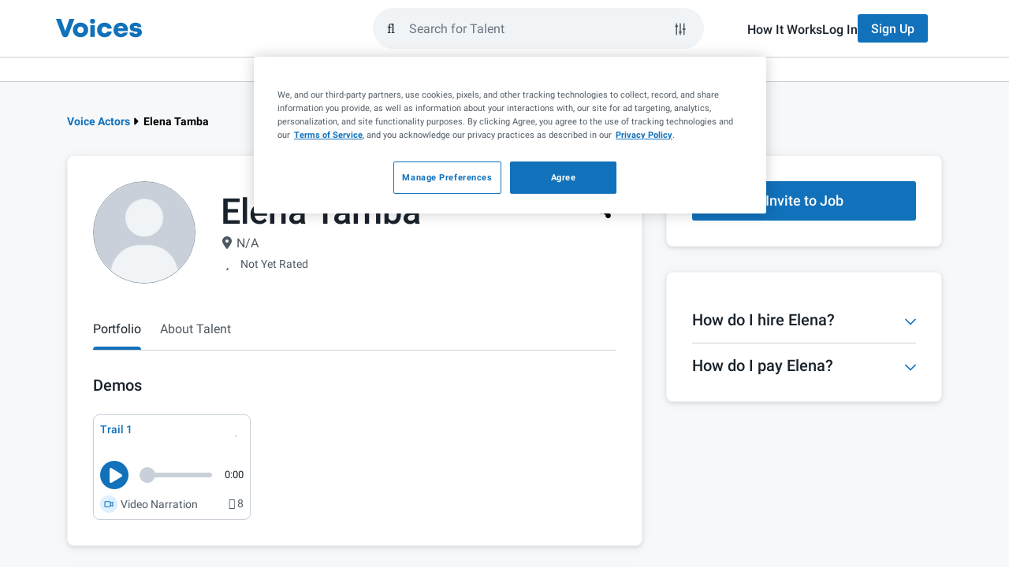

--- FILE ---
content_type: application/javascript; charset=UTF-8
request_url: https://www.voices.com/cdn-cgi/challenge-platform/h/g/scripts/jsd/d39f91d70ce1/main.js?
body_size: 4559
content:
window._cf_chl_opt={uYln4:'g'};~function(v5,X,a,G,M,D,l,K){v5=g,function(j,A,vx,v4,U,F){for(vx={j:318,A:363,U:329,F:333,c:288,i:323,V:308,b:257,o:248,z:286,e:354},v4=g,U=j();!![];)try{if(F=parseInt(v4(vx.j))/1+parseInt(v4(vx.A))/2+-parseInt(v4(vx.U))/3*(-parseInt(v4(vx.F))/4)+-parseInt(v4(vx.c))/5*(parseInt(v4(vx.i))/6)+parseInt(v4(vx.V))/7*(parseInt(v4(vx.b))/8)+-parseInt(v4(vx.o))/9*(-parseInt(v4(vx.z))/10)+-parseInt(v4(vx.e))/11,A===F)break;else U.push(U.shift())}catch(c){U.push(U.shift())}}(v,173530),X=this||self,a=X[v5(339)],G=function(vP,vT,vn,ve,vU,A,U,F){return vP={j:327,A:321},vT={j:259,A:259,U:259,F:285,c:259,i:259,V:268,b:358},vn={j:325},ve={j:325,A:358,U:326,F:255,c:314,i:326,V:255,b:314,o:301,z:285,e:285,B:259,n:285,T:259,P:285,s:285,H:285,Q:268},vU=v5,A=String[vU(vP.j)],U={'h':function(c,vt){return vt={j:261,A:358},null==c?'':U.g(c,6,function(i,vO){return vO=g,vO(vt.j)[vO(vt.A)](i)})},'g':function(i,V,o,vX,z,B,T,P,s,H,Q,L,E,R,v0,v1,v2,v3){if(vX=vU,null==i)return'';for(B={},T={},P='',s=2,H=3,Q=2,L=[],E=0,R=0,v0=0;v0<i[vX(ve.j)];v0+=1)if(v1=i[vX(ve.A)](v0),Object[vX(ve.U)][vX(ve.F)][vX(ve.c)](B,v1)||(B[v1]=H++,T[v1]=!0),v2=P+v1,Object[vX(ve.i)][vX(ve.V)][vX(ve.c)](B,v2))P=v2;else{if(Object[vX(ve.U)][vX(ve.F)][vX(ve.b)](T,P)){if(256>P[vX(ve.o)](0)){for(z=0;z<Q;E<<=1,V-1==R?(R=0,L[vX(ve.z)](o(E)),E=0):R++,z++);for(v3=P[vX(ve.o)](0),z=0;8>z;E=v3&1.01|E<<1.43,V-1==R?(R=0,L[vX(ve.z)](o(E)),E=0):R++,v3>>=1,z++);}else{for(v3=1,z=0;z<Q;E=v3|E<<1,V-1==R?(R=0,L[vX(ve.e)](o(E)),E=0):R++,v3=0,z++);for(v3=P[vX(ve.o)](0),z=0;16>z;E=E<<1.49|v3&1,V-1==R?(R=0,L[vX(ve.z)](o(E)),E=0):R++,v3>>=1,z++);}s--,0==s&&(s=Math[vX(ve.B)](2,Q),Q++),delete T[P]}else for(v3=B[P],z=0;z<Q;E=v3&1|E<<1,V-1==R?(R=0,L[vX(ve.n)](o(E)),E=0):R++,v3>>=1,z++);P=(s--,s==0&&(s=Math[vX(ve.T)](2,Q),Q++),B[v2]=H++,String(v1))}if(''!==P){if(Object[vX(ve.i)][vX(ve.V)][vX(ve.b)](T,P)){if(256>P[vX(ve.o)](0)){for(z=0;z<Q;E<<=1,V-1==R?(R=0,L[vX(ve.P)](o(E)),E=0):R++,z++);for(v3=P[vX(ve.o)](0),z=0;8>z;E=1&v3|E<<1.91,R==V-1?(R=0,L[vX(ve.n)](o(E)),E=0):R++,v3>>=1,z++);}else{for(v3=1,z=0;z<Q;E=v3|E<<1.55,R==V-1?(R=0,L[vX(ve.e)](o(E)),E=0):R++,v3=0,z++);for(v3=P[vX(ve.o)](0),z=0;16>z;E=v3&1|E<<1,R==V-1?(R=0,L[vX(ve.s)](o(E)),E=0):R++,v3>>=1,z++);}s--,s==0&&(s=Math[vX(ve.B)](2,Q),Q++),delete T[P]}else for(v3=B[P],z=0;z<Q;E=1&v3|E<<1,V-1==R?(R=0,L[vX(ve.n)](o(E)),E=0):R++,v3>>=1,z++);s--,0==s&&Q++}for(v3=2,z=0;z<Q;E=1&v3|E<<1,R==V-1?(R=0,L[vX(ve.H)](o(E)),E=0):R++,v3>>=1,z++);for(;;)if(E<<=1,R==V-1){L[vX(ve.e)](o(E));break}else R++;return L[vX(ve.Q)]('')},'j':function(c,vB,va){return vB={j:301},va=vU,c==null?'':''==c?null:U.i(c[va(vn.j)],32768,function(i,vS){return vS=va,c[vS(vB.j)](i)})},'i':function(i,V,o,vI,z,B,T,P,s,H,Q,L,E,R,v0,v1,v3,v2){for(vI=vU,z=[],B=4,T=4,P=3,s=[],L=o(0),E=V,R=1,H=0;3>H;z[H]=H,H+=1);for(v0=0,v1=Math[vI(vT.j)](2,2),Q=1;v1!=Q;v2=L&E,E>>=1,0==E&&(E=V,L=o(R++)),v0|=Q*(0<v2?1:0),Q<<=1);switch(v0){case 0:for(v0=0,v1=Math[vI(vT.A)](2,8),Q=1;Q!=v1;v2=L&E,E>>=1,0==E&&(E=V,L=o(R++)),v0|=(0<v2?1:0)*Q,Q<<=1);v3=A(v0);break;case 1:for(v0=0,v1=Math[vI(vT.U)](2,16),Q=1;Q!=v1;v2=L&E,E>>=1,E==0&&(E=V,L=o(R++)),v0|=(0<v2?1:0)*Q,Q<<=1);v3=A(v0);break;case 2:return''}for(H=z[3]=v3,s[vI(vT.F)](v3);;){if(R>i)return'';for(v0=0,v1=Math[vI(vT.c)](2,P),Q=1;v1!=Q;v2=L&E,E>>=1,E==0&&(E=V,L=o(R++)),v0|=(0<v2?1:0)*Q,Q<<=1);switch(v3=v0){case 0:for(v0=0,v1=Math[vI(vT.i)](2,8),Q=1;Q!=v1;v2=E&L,E>>=1,0==E&&(E=V,L=o(R++)),v0|=Q*(0<v2?1:0),Q<<=1);z[T++]=A(v0),v3=T-1,B--;break;case 1:for(v0=0,v1=Math[vI(vT.c)](2,16),Q=1;v1!=Q;v2=L&E,E>>=1,0==E&&(E=V,L=o(R++)),v0|=Q*(0<v2?1:0),Q<<=1);z[T++]=A(v0),v3=T-1,B--;break;case 2:return s[vI(vT.V)]('')}if(0==B&&(B=Math[vI(vT.U)](2,P),P++),z[v3])v3=z[v3];else if(v3===T)v3=H+H[vI(vT.b)](0);else return null;s[vI(vT.F)](v3),z[T++]=H+v3[vI(vT.b)](0),B--,H=v3,B==0&&(B=Math[vI(vT.A)](2,P),P++)}}},F={},F[vU(vP.A)]=U.h,F}(),M={},M[v5(316)]='o',M[v5(357)]='s',M[v5(281)]='u',M[v5(355)]='z',M[v5(366)]='n',M[v5(265)]='I',M[v5(349)]='b',D=M,X[v5(322)]=function(j,A,U,F,vq,vf,vm,vG,V,o,z,B,T,P){if(vq={j:346,A:254,U:292,F:254,c:278,i:368,V:351,b:278,o:368,z:351,e:342,B:341,n:325,T:332,P:298},vf={j:364,A:325,U:263},vm={j:326,A:255,U:314,F:285},vG=v5,A===null||void 0===A)return F;for(V=N(A),j[vG(vq.j)][vG(vq.A)]&&(V=V[vG(vq.U)](j[vG(vq.j)][vG(vq.F)](A))),V=j[vG(vq.c)][vG(vq.i)]&&j[vG(vq.V)]?j[vG(vq.b)][vG(vq.o)](new j[(vG(vq.z))](V)):function(s,vM,H){for(vM=vG,s[vM(vf.j)](),H=0;H<s[vM(vf.A)];s[H+1]===s[H]?s[vM(vf.U)](H+1,1):H+=1);return s}(V),o='nAsAaAb'.split('A'),o=o[vG(vq.e)][vG(vq.B)](o),z=0;z<V[vG(vq.n)];B=V[z],T=J(j,A,B),o(T)?(P=T==='s'&&!j[vG(vq.T)](A[B]),vG(vq.P)===U+B?i(U+B,T):P||i(U+B,A[B])):i(U+B,T),z++);return F;function i(s,H,vZ){vZ=g,Object[vZ(vm.j)][vZ(vm.A)][vZ(vm.U)](F,H)||(F[H]=[]),F[H][vZ(vm.F)](s)}},l=v5(343)[v5(335)](';'),K=l[v5(342)][v5(341)](l),X[v5(320)]=function(j,A,vE,vD,U,F,i,V){for(vE={j:299,A:325,U:325,F:293,c:285,i:251},vD=v5,U=Object[vD(vE.j)](A),F=0;F<U[vD(vE.A)];F++)if(i=U[F],'f'===i&&(i='N'),j[i]){for(V=0;V<A[U[F]][vD(vE.U)];-1===j[i][vD(vE.F)](A[U[F]][V])&&(K(A[U[F]][V])||j[i][vD(vE.c)]('o.'+A[U[F]][V])),V++);}else j[i]=A[U[F]][vD(vE.i)](function(o){return'o.'+o})},Y();function Z(F,c,vo,vA,i,V,b,o,z,B,n,T){if(vo={j:282,A:275,U:279,F:304,c:352,i:280,V:312,b:276,o:365,z:252,e:295,B:258,n:297,T:313,P:359,s:338,H:303,Q:289,m:270,f:273,L:352,E:272,k:310,R:347,d:309,v0:294,v1:350,v2:321},vA=v5,!S(.01))return![];V=(i={},i[vA(vo.j)]=F,i[vA(vo.A)]=c,i);try{b=X[vA(vo.U)],o=vA(vo.F)+X[vA(vo.c)][vA(vo.i)]+vA(vo.V)+b.r+vA(vo.b),z=new X[(vA(vo.o))](),z[vA(vo.z)](vA(vo.e),o),z[vA(vo.B)]=2500,z[vA(vo.n)]=function(){},B={},B[vA(vo.T)]=X[vA(vo.c)][vA(vo.P)],B[vA(vo.s)]=X[vA(vo.c)][vA(vo.H)],B[vA(vo.Q)]=X[vA(vo.c)][vA(vo.m)],B[vA(vo.f)]=X[vA(vo.L)][vA(vo.E)],n=B,T={},T[vA(vo.k)]=V,T[vA(vo.R)]=n,T[vA(vo.d)]=vA(vo.v0),z[vA(vo.v1)](G[vA(vo.v2)](T))}catch(P){}}function v(g3){return g3='XMLHttpRequest,number,parent,from,onreadystatechange,9qnvxOX,onload,display: none,map,open,now,getOwnPropertyNames,hasOwnProperty,event,760aFZEIk,timeout,pow,xhr-error,puhsSjAYBvUq+x$GIWM3875DQJPaibHtmE4NeklFnoZdL6g0T2CcyXwVf1zr-ROK9,http-code:,splice,tabIndex,bigint,href,isArray,join,toString,kgZMo4,error on cf_chl_props,HkTQ2,chlApiClientVersion,onerror,error,/invisible/jsd,appendChild,Array,__CF$cv$params,uYln4,undefined,msg,addEventListener,readyState,push,2124210EpkjoZ,clientInformation,30dBYYsT,chlApiRumWidgetAgeMs,[native code],status,concat,indexOf,jsd,POST,success,ontimeout,d.cookie,keys,random,charCodeAt,location,TbVa1,/cdn-cgi/challenge-platform/h/,loading,cloudflare-invisible,catch,17962xTAbzV,source,errorInfoObject,getPrototypeOf,/b/ov1/0.7467690725360614:1766694270:5Fu2Cwfm55rpT6AJEzhyWS_B85I7Ey0zHn-CeSLk1ew/,chlApiSitekey,call,postMessage,object,stringify,200376doYWcn,/jsd/oneshot/d39f91d70ce1/0.7467690725360614:1766694270:5Fu2Cwfm55rpT6AJEzhyWS_B85I7Ey0zHn-CeSLk1ew/,kuIdX1,hcgSfDKNb,mlwE4,68934bSwPQx,contentWindow,length,prototype,fromCharCode,navigator,2931sKYLZq,contentDocument,detail,isNaN,924JUoZCZ,body,split,iframe,DOMContentLoaded,chlApiUrl,document,removeChild,bind,includes,_cf_chl_opt;mhsH6;xkyRk9;FTrD2;leJV9;BCMtt1;sNHpA9;GKPzo4;AdbX0;REiSI4;xriGD7;jwjCc3;agiDh2;MQCkM2;mlwE4;kuIdX1;aLEay4;cThi2,createElement,floor,Object,chctx,function,boolean,send,Set,_cf_chl_opt,log,9375927NdpzRf,symbol,Function,string,charAt,gwUy0,sid,style,api,425134MQCJkf,sort'.split(','),v=function(){return g3},v()}function W(j,A,vs,vr){return vs={j:356,A:356,U:326,F:269,c:314,i:293,V:290},vr=v5,A instanceof j[vr(vs.j)]&&0<j[vr(vs.A)][vr(vs.U)][vr(vs.F)][vr(vs.c)](A)[vr(vs.i)](vr(vs.V))}function h(j,A,vV,vi,vw,vc,v9,U,F,c){vV={j:279,A:353,U:352,F:365,c:252,i:295,V:304,b:352,o:280,z:319,e:362,B:258,n:297,T:249,P:274,s:302,H:302,Q:266,m:302,f:350,L:321,E:317},vi={j:260},vw={j:291,A:291,U:296,F:262},vc={j:258},v9=v5,U=X[v9(vV.j)],console[v9(vV.A)](X[v9(vV.U)]),F=new X[(v9(vV.F))](),F[v9(vV.c)](v9(vV.i),v9(vV.V)+X[v9(vV.b)][v9(vV.o)]+v9(vV.z)+U.r),U[v9(vV.e)]&&(F[v9(vV.B)]=5e3,F[v9(vV.n)]=function(vv){vv=v9,A(vv(vc.j))}),F[v9(vV.T)]=function(vg){vg=v9,F[vg(vw.j)]>=200&&F[vg(vw.A)]<300?A(vg(vw.U)):A(vg(vw.F)+F[vg(vw.j)])},F[v9(vV.P)]=function(vj){vj=v9,A(vj(vi.j))},c={'t':I(),'lhr':a[v9(vV.s)]&&a[v9(vV.H)][v9(vV.Q)]?a[v9(vV.m)][v9(vV.Q)]:'','api':U[v9(vV.e)]?!![]:![],'payload':j},F[v9(vV.f)](G[v9(vV.L)](JSON[v9(vV.E)](c)))}function x(vk,vW,U,F,c,i,V){vW=(vk={j:344,A:336,U:361,F:250,c:264,i:334,V:277,b:324,o:287,z:328,e:330,B:334,n:340},v5);try{return U=a[vW(vk.j)](vW(vk.A)),U[vW(vk.U)]=vW(vk.F),U[vW(vk.c)]='-1',a[vW(vk.i)][vW(vk.V)](U),F=U[vW(vk.b)],c={},c=mlwE4(F,F,'',c),c=mlwE4(F,F[vW(vk.o)]||F[vW(vk.z)],'n.',c),c=mlwE4(F,U[vW(vk.e)],'d.',c),a[vW(vk.B)][vW(vk.n)](U),i={},i.r=c,i.e=null,i}catch(b){return V={},V.r={},V.e=b,V}}function Y(g1,g0,vd,vJ,j,A,U,F,c){if(g1={j:279,A:362,U:284,F:305,c:283,i:337,V:369,b:369},g0={j:284,A:305,U:369},vd={j:271},vJ=v5,j=X[vJ(g1.j)],!j)return;if(!y())return;(A=![],U=j[vJ(g1.A)]===!![],F=function(vN,i){if(vN=vJ,!A){if(A=!![],!y())return;i=x(),h(i.r,function(V){C(j,V)}),i.e&&Z(vN(vd.j),i.e)}},a[vJ(g1.U)]!==vJ(g1.F))?F():X[vJ(g1.c)]?a[vJ(g1.c)](vJ(g1.i),F):(c=a[vJ(g1.V)]||function(){},a[vJ(g1.b)]=function(vl){vl=vJ,c(),a[vl(g0.j)]!==vl(g0.A)&&(a[vl(g0.U)]=c,F())})}function N(j,vQ,vh,A){for(vQ={j:292,A:299,U:311},vh=v5,A=[];null!==j;A=A[vh(vQ.j)](Object[vh(vQ.A)](j)),j=Object[vh(vQ.U)](j));return A}function C(U,F,g2,vK,c,i,V){if(g2={j:306,A:362,U:296,F:309,c:360,i:256,V:296,b:367,o:315,z:309,e:360,B:256,n:275,T:331,P:315},vK=v5,c=vK(g2.j),!U[vK(g2.A)])return;F===vK(g2.U)?(i={},i[vK(g2.F)]=c,i[vK(g2.c)]=U.r,i[vK(g2.i)]=vK(g2.V),X[vK(g2.b)][vK(g2.o)](i,'*')):(V={},V[vK(g2.z)]=c,V[vK(g2.e)]=U.r,V[vK(g2.B)]=vK(g2.n),V[vK(g2.T)]=F,X[vK(g2.b)][vK(g2.P)](V,'*'))}function S(j,vY,v6){return vY={j:300},v6=v5,Math[v6(vY.j)]()<j}function g(j,A,U){return U=v(),g=function(O,X,a){return O=O-248,a=U[O],a},g(j,A)}function I(vC,v7,j){return vC={j:279,A:345},v7=v5,j=X[v7(vC.j)],Math[v7(vC.A)](+atob(j.t))}function y(vF,v8,j,A,U){return vF={j:345,A:253},v8=v5,j=3600,A=I(),U=Math[v8(vF.j)](Date[v8(vF.A)]()/1e3),U-A>j?![]:!![]}function J(j,A,U,vH,vy,F){vy=(vH={j:307,A:278,U:267,F:278,c:348},v5);try{return A[U][vy(vH.j)](function(){}),'p'}catch(i){}try{if(A[U]==null)return void 0===A[U]?'u':'x'}catch(V){return'i'}return j[vy(vH.A)][vy(vH.U)](A[U])?'a':A[U]===j[vy(vH.F)]?'C':!0===A[U]?'T':A[U]===!1?'F':(F=typeof A[U],vy(vH.c)==F?W(j,A[U])?'N':'f':D[F]||'?')}}()

--- FILE ---
content_type: application/javascript; charset=UTF-8
request_url: https://www.voices.com/cdn-cgi/challenge-platform/h/g/scripts/jsd/d39f91d70ce1/main.js?
body_size: 4496
content:
window._cf_chl_opt={uYln4:'g'};~function(v5,X,a,G,M,D,l,K){v5=g,function(j,A,vx,v4,U,F){for(vx={j:249,A:242,U:264,F:204,c:178,i:164,V:190,b:160,o:169,z:200},v4=g,U=j();!![];)try{if(F=-parseInt(v4(vx.j))/1+-parseInt(v4(vx.A))/2*(-parseInt(v4(vx.U))/3)+parseInt(v4(vx.F))/4+parseInt(v4(vx.c))/5*(-parseInt(v4(vx.i))/6)+-parseInt(v4(vx.V))/7*(-parseInt(v4(vx.b))/8)+-parseInt(v4(vx.o))/9+parseInt(v4(vx.z))/10,A===F)break;else U.push(U.shift())}catch(c){U.push(U.shift())}}(v,825233),X=this||self,a=X[v5(220)],G=function(vP,vT,vn,ve,vt,vU,A,U,F){return vP={j:231,A:195},vT={j:163,A:163,U:212,F:163,c:244,i:173,V:212,b:173,o:163},vn={j:202},ve={j:202,A:173,U:186,F:157,c:217,i:186,V:186,b:157,o:215,z:212,e:212,B:212,n:212,T:163,P:157,s:212,H:212,Q:215,m:163,f:244},vt={j:206,A:173},vU=v5,A=String[vU(vP.j)],U={'h':function(c){return null==c?'':U.g(c,6,function(i,vO){return vO=g,vO(vt.j)[vO(vt.A)](i)})},'g':function(i,V,o,vX,z,B,T,P,s,H,Q,L,E,R,v0,v1,v2,v3){if(vX=vU,null==i)return'';for(B={},T={},P='',s=2,H=3,Q=2,L=[],E=0,R=0,v0=0;v0<i[vX(ve.j)];v0+=1)if(v1=i[vX(ve.A)](v0),Object[vX(ve.U)][vX(ve.F)][vX(ve.c)](B,v1)||(B[v1]=H++,T[v1]=!0),v2=P+v1,Object[vX(ve.i)][vX(ve.F)][vX(ve.c)](B,v2))P=v2;else{if(Object[vX(ve.V)][vX(ve.b)][vX(ve.c)](T,P)){if(256>P[vX(ve.o)](0)){for(z=0;z<Q;E<<=1,R==V-1?(R=0,L[vX(ve.z)](o(E)),E=0):R++,z++);for(v3=P[vX(ve.o)](0),z=0;8>z;E=v3&1.78|E<<1.32,V-1==R?(R=0,L[vX(ve.e)](o(E)),E=0):R++,v3>>=1,z++);}else{for(v3=1,z=0;z<Q;E=v3|E<<1.65,V-1==R?(R=0,L[vX(ve.B)](o(E)),E=0):R++,v3=0,z++);for(v3=P[vX(ve.o)](0),z=0;16>z;E=E<<1.8|v3&1,V-1==R?(R=0,L[vX(ve.n)](o(E)),E=0):R++,v3>>=1,z++);}s--,s==0&&(s=Math[vX(ve.T)](2,Q),Q++),delete T[P]}else for(v3=B[P],z=0;z<Q;E=1.83&v3|E<<1,R==V-1?(R=0,L[vX(ve.n)](o(E)),E=0):R++,v3>>=1,z++);P=(s--,s==0&&(s=Math[vX(ve.T)](2,Q),Q++),B[v2]=H++,String(v1))}if(P!==''){if(Object[vX(ve.U)][vX(ve.P)][vX(ve.c)](T,P)){if(256>P[vX(ve.o)](0)){for(z=0;z<Q;E<<=1,R==V-1?(R=0,L[vX(ve.z)](o(E)),E=0):R++,z++);for(v3=P[vX(ve.o)](0),z=0;8>z;E=1&v3|E<<1,R==V-1?(R=0,L[vX(ve.s)](o(E)),E=0):R++,v3>>=1,z++);}else{for(v3=1,z=0;z<Q;E=v3|E<<1,R==V-1?(R=0,L[vX(ve.H)](o(E)),E=0):R++,v3=0,z++);for(v3=P[vX(ve.Q)](0),z=0;16>z;E=E<<1.36|v3&1.68,V-1==R?(R=0,L[vX(ve.e)](o(E)),E=0):R++,v3>>=1,z++);}s--,s==0&&(s=Math[vX(ve.m)](2,Q),Q++),delete T[P]}else for(v3=B[P],z=0;z<Q;E=E<<1|1.1&v3,V-1==R?(R=0,L[vX(ve.e)](o(E)),E=0):R++,v3>>=1,z++);s--,s==0&&Q++}for(v3=2,z=0;z<Q;E=E<<1.19|1&v3,R==V-1?(R=0,L[vX(ve.B)](o(E)),E=0):R++,v3>>=1,z++);for(;;)if(E<<=1,R==V-1){L[vX(ve.s)](o(E));break}else R++;return L[vX(ve.f)]('')},'j':function(c,vB,va){return vB={j:215},va=vU,c==null?'':c==''?null:U.i(c[va(vn.j)],32768,function(i,vS){return vS=va,c[vS(vB.j)](i)})},'i':function(i,V,o,vI,z,B,T,P,s,H,Q,L,E,R,v0,v1,v3,v2){for(vI=vU,z=[],B=4,T=4,P=3,s=[],L=o(0),E=V,R=1,H=0;3>H;z[H]=H,H+=1);for(v0=0,v1=Math[vI(vT.j)](2,2),Q=1;Q!=v1;v2=E&L,E>>=1,E==0&&(E=V,L=o(R++)),v0|=Q*(0<v2?1:0),Q<<=1);switch(v0){case 0:for(v0=0,v1=Math[vI(vT.A)](2,8),Q=1;Q!=v1;v2=E&L,E>>=1,E==0&&(E=V,L=o(R++)),v0|=(0<v2?1:0)*Q,Q<<=1);v3=A(v0);break;case 1:for(v0=0,v1=Math[vI(vT.j)](2,16),Q=1;Q!=v1;v2=L&E,E>>=1,0==E&&(E=V,L=o(R++)),v0|=(0<v2?1:0)*Q,Q<<=1);v3=A(v0);break;case 2:return''}for(H=z[3]=v3,s[vI(vT.U)](v3);;){if(R>i)return'';for(v0=0,v1=Math[vI(vT.A)](2,P),Q=1;Q!=v1;v2=E&L,E>>=1,0==E&&(E=V,L=o(R++)),v0|=(0<v2?1:0)*Q,Q<<=1);switch(v3=v0){case 0:for(v0=0,v1=Math[vI(vT.j)](2,8),Q=1;v1!=Q;v2=L&E,E>>=1,0==E&&(E=V,L=o(R++)),v0|=Q*(0<v2?1:0),Q<<=1);z[T++]=A(v0),v3=T-1,B--;break;case 1:for(v0=0,v1=Math[vI(vT.F)](2,16),Q=1;Q!=v1;v2=E&L,E>>=1,0==E&&(E=V,L=o(R++)),v0|=(0<v2?1:0)*Q,Q<<=1);z[T++]=A(v0),v3=T-1,B--;break;case 2:return s[vI(vT.c)]('')}if(0==B&&(B=Math[vI(vT.j)](2,P),P++),z[v3])v3=z[v3];else if(T===v3)v3=H+H[vI(vT.i)](0);else return null;s[vI(vT.V)](v3),z[T++]=H+v3[vI(vT.b)](0),B--,H=v3,0==B&&(B=Math[vI(vT.o)](2,P),P++)}}},F={},F[vU(vP.A)]=U.h,F}(),M={},M[v5(235)]='o',M[v5(174)]='s',M[v5(159)]='u',M[v5(255)]='z',M[v5(251)]='n',M[v5(158)]='I',M[v5(246)]='b',D=M,X[v5(248)]=function(j,A,U,F,vq,vf,vm,vG,V,o,z,B,T,P){if(vq={j:161,A:153,U:148,F:161,c:199,i:253,V:243,b:253,o:243,z:187,e:209,B:202,n:183,T:185},vf={j:177,A:202,U:189},vm={j:186,A:157,U:217,F:212},vG=v5,A===null||A===void 0)return F;for(V=N(A),j[vG(vq.j)][vG(vq.A)]&&(V=V[vG(vq.U)](j[vG(vq.F)][vG(vq.A)](A))),V=j[vG(vq.c)][vG(vq.i)]&&j[vG(vq.V)]?j[vG(vq.c)][vG(vq.b)](new j[(vG(vq.o))](V)):function(s,vM,H){for(vM=vG,s[vM(vf.j)](),H=0;H<s[vM(vf.A)];s[H]===s[H+1]?s[vM(vf.U)](H+1,1):H+=1);return s}(V),o='nAsAaAb'.split('A'),o=o[vG(vq.z)][vG(vq.e)](o),z=0;z<V[vG(vq.B)];B=V[z],T=J(j,A,B),o(T)?(P=T==='s'&&!j[vG(vq.n)](A[B]),vG(vq.T)===U+B?i(U+B,T):P||i(U+B,A[B])):i(U+B,T),z++);return F;function i(s,H,vZ){vZ=g,Object[vZ(vm.j)][vZ(vm.A)][vZ(vm.U)](F,H)||(F[H]=[]),F[H][vZ(vm.F)](s)}},l=v5(250)[v5(247)](';'),K=l[v5(187)][v5(209)](l),X[v5(216)]=function(j,A,vE,vD,U,F,i,V){for(vE={j:168,A:202,U:210,F:212,c:218},vD=v5,U=Object[vD(vE.j)](A),F=0;F<U[vD(vE.A)];F++)if(i=U[F],i==='f'&&(i='N'),j[i]){for(V=0;V<A[U[F]][vD(vE.A)];-1===j[i][vD(vE.U)](A[U[F]][V])&&(K(A[U[F]][V])||j[i][vD(vE.F)]('o.'+A[U[F]][V])),V++);}else j[i]=A[U[F]][vD(vE.c)](function(o){return'o.'+o})},Y();function v(g3){return g3='style,/jsd/oneshot/d39f91d70ce1/0.7467690725360614:1766694270:5Fu2Cwfm55rpT6AJEzhyWS_B85I7Ey0zHn-CeSLk1ew/,XMLHttpRequest,send,error on cf_chl_props,chlApiClientVersion,removeChild,readyState,6nWEcEt,POST,timeout,href,chlApiRumWidgetAgeMs,concat,display: none,getPrototypeOf,contentDocument,isArray,getOwnPropertyNames,appendChild,[native code],Function,hasOwnProperty,bigint,undefined,26296SDFHqG,Object,status,pow,5941032gUpwlZ,onload,now,DOMContentLoaded,keys,11822868EkuROI,/invisible/jsd,__CF$cv$params,/b/ov1/0.7467690725360614:1766694270:5Fu2Cwfm55rpT6AJEzhyWS_B85I7Ey0zHn-CeSLk1ew/,charAt,string,stringify,gwUy0,sort,5onhWpj,api,chlApiSitekey,function,jsd,isNaN,parent,d.cookie,prototype,includes,success,splice,3143QCLwtn,cloudflare-invisible,error,detail,loading,hcgSfDKNb,chctx,location,postMessage,Array,22849270wFGEYC,open,length,kgZMo4,850896sfXPxN,event,puhsSjAYBvUq+x$GIWM3875DQJPaibHtmE4NeklFnoZdL6g0T2CcyXwVf1zr-ROK9,toString,source,bind,indexOf,tabIndex,push,http-code:,catch,charCodeAt,kuIdX1,call,map,addEventListener,document,iframe,navigator,floor,errorInfoObject,_cf_chl_opt,log,HkTQ2,createElement,xhr-error,sid,fromCharCode,uYln4,ontimeout,contentWindow,object,onreadystatechange,random,msg,clientInformation,TbVa1,chlApiUrl,755858JhKzxd,Set,join,onerror,boolean,split,mlwE4,1600315lfXliy,_cf_chl_opt;mhsH6;xkyRk9;FTrD2;leJV9;BCMtt1;sNHpA9;GKPzo4;AdbX0;REiSI4;xriGD7;jwjCc3;agiDh2;MQCkM2;mlwE4;kuIdX1;aLEay4;cThi2,number,/cdn-cgi/challenge-platform/h/,from,body,symbol'.split(','),v=function(){return g3},v()}function g(j,A,U){return U=v(),g=function(O,X,a){return O=O-147,a=U[O],a},g(j,A)}function y(vF,v8,j,A,U){return vF={j:223,A:166},v8=v5,j=3600,A=I(),U=Math[v8(vF.j)](Date[v8(vF.A)]()/1e3),U-A>j?![]:!![]}function W(j,A,vs,vr){return vs={j:156,A:156,U:186,F:207,c:217,i:210,V:155},vr=v5,A instanceof j[vr(vs.j)]&&0<j[vr(vs.A)][vr(vs.U)][vr(vs.F)][vr(vs.c)](A)[vr(vs.i)](vr(vs.V))}function Z(F,c,vo,vA,i,V,b,o,z,B,n,T){if(vo={j:238,A:192,U:171,F:252,c:225,i:232,V:172,b:170,o:258,z:201,e:265,B:266,n:233,T:180,P:176,s:241,H:240,Q:147,m:203,f:261,L:227,E:224,k:196,R:208,d:182,v0:259,v1:195},vA=v5,!S(.01))return![];V=(i={},i[vA(vo.j)]=F,i[vA(vo.A)]=c,i);try{b=X[vA(vo.U)],o=vA(vo.F)+X[vA(vo.c)][vA(vo.i)]+vA(vo.V)+b.r+vA(vo.b),z=new X[(vA(vo.o))](),z[vA(vo.z)](vA(vo.e),o),z[vA(vo.B)]=2500,z[vA(vo.n)]=function(){},B={},B[vA(vo.T)]=X[vA(vo.c)][vA(vo.P)],B[vA(vo.s)]=X[vA(vo.c)][vA(vo.H)],B[vA(vo.Q)]=X[vA(vo.c)][vA(vo.m)],B[vA(vo.f)]=X[vA(vo.c)][vA(vo.L)],n=B,T={},T[vA(vo.E)]=V,T[vA(vo.k)]=n,T[vA(vo.R)]=vA(vo.d),z[vA(vo.v0)](G[vA(vo.v1)](T))}catch(P){}}function Y(g1,g0,vd,vJ,j,A,U,F,c){if(g1={j:171,A:179,U:263,F:194,c:219,i:167,V:236,b:236},g0={j:263,A:194,U:236},vd={j:260},vJ=v5,j=X[vJ(g1.j)],!j)return;if(!y())return;(A=![],U=j[vJ(g1.A)]===!![],F=function(vN,i){if(vN=vJ,!A){if(A=!![],!y())return;i=x(),h(i.r,function(V){C(j,V)}),i.e&&Z(vN(vd.j),i.e)}},a[vJ(g1.U)]!==vJ(g1.F))?F():X[vJ(g1.c)]?a[vJ(g1.c)](vJ(g1.i),F):(c=a[vJ(g1.V)]||function(){},a[vJ(g1.b)]=function(vl){vl=vJ,c(),a[vl(g0.j)]!==vl(g0.A)&&(a[vl(g0.U)]=c,F())})}function h(j,A,vV,vi,vw,vc,v9,U,F,c){vV={j:171,A:226,U:225,F:258,c:201,i:265,V:252,b:232,o:257,z:179,e:266,B:233,n:165,T:245,P:197,s:267,H:197,Q:267,m:259,f:195,L:175},vi={j:229},vw={j:162,A:162,U:188,F:213,c:162},vc={j:266},v9=v5,U=X[v9(vV.j)],console[v9(vV.A)](X[v9(vV.U)]),F=new X[(v9(vV.F))](),F[v9(vV.c)](v9(vV.i),v9(vV.V)+X[v9(vV.U)][v9(vV.b)]+v9(vV.o)+U.r),U[v9(vV.z)]&&(F[v9(vV.e)]=5e3,F[v9(vV.B)]=function(vv){vv=v9,A(vv(vc.j))}),F[v9(vV.n)]=function(vg){vg=v9,F[vg(vw.j)]>=200&&F[vg(vw.A)]<300?A(vg(vw.U)):A(vg(vw.F)+F[vg(vw.c)])},F[v9(vV.T)]=function(vj){vj=v9,A(vj(vi.j))},c={'t':I(),'lhr':a[v9(vV.P)]&&a[v9(vV.P)][v9(vV.s)]?a[v9(vV.H)][v9(vV.Q)]:'','api':U[v9(vV.z)]?!![]:![],'payload':j},F[v9(vV.m)](G[v9(vV.f)](JSON[v9(vV.L)](c)))}function C(U,F,g2,vK,c,i,V){if(g2={j:191,A:179,U:188,F:208,c:230,i:205,V:188,b:184,o:198,z:208,e:192,B:193,n:198},vK=v5,c=vK(g2.j),!U[vK(g2.A)])return;F===vK(g2.U)?(i={},i[vK(g2.F)]=c,i[vK(g2.c)]=U.r,i[vK(g2.i)]=vK(g2.V),X[vK(g2.b)][vK(g2.o)](i,'*')):(V={},V[vK(g2.z)]=c,V[vK(g2.c)]=U.r,V[vK(g2.i)]=vK(g2.e),V[vK(g2.B)]=F,X[vK(g2.b)][vK(g2.n)](V,'*'))}function J(j,A,U,vH,vy,F){vy=(vH={j:214,A:199,U:152,F:181},v5);try{return A[U][vy(vH.j)](function(){}),'p'}catch(i){}try{if(null==A[U])return void 0===A[U]?'u':'x'}catch(V){return'i'}return j[vy(vH.A)][vy(vH.U)](A[U])?'a':A[U]===j[vy(vH.A)]?'C':A[U]===!0?'T':A[U]===!1?'F':(F=typeof A[U],vy(vH.F)==F?W(j,A[U])?'N':'f':D[F]||'?')}function N(j,vQ,vh,A){for(vQ={j:148,A:168,U:150},vh=v5,A=[];j!==null;A=A[vh(vQ.j)](Object[vh(vQ.A)](j)),j=Object[vh(vQ.U)](j));return A}function S(j,vY,v6){return vY={j:237},v6=v5,Math[v6(vY.j)]()<j}function I(vC,v7,j){return vC={j:171,A:223},v7=v5,j=X[v7(vC.j)],Math[v7(vC.A)](+atob(j.t))}function x(vk,vW,U,F,c,i,V){vW=(vk={j:228,A:221,U:256,F:149,c:211,i:254,V:154,b:234,o:239,z:222,e:151,B:254,n:262},v5);try{return U=a[vW(vk.j)](vW(vk.A)),U[vW(vk.U)]=vW(vk.F),U[vW(vk.c)]='-1',a[vW(vk.i)][vW(vk.V)](U),F=U[vW(vk.b)],c={},c=mlwE4(F,F,'',c),c=mlwE4(F,F[vW(vk.o)]||F[vW(vk.z)],'n.',c),c=mlwE4(F,U[vW(vk.e)],'d.',c),a[vW(vk.B)][vW(vk.n)](U),i={},i.r=c,i.e=null,i}catch(b){return V={},V.r={},V.e=b,V}}}()